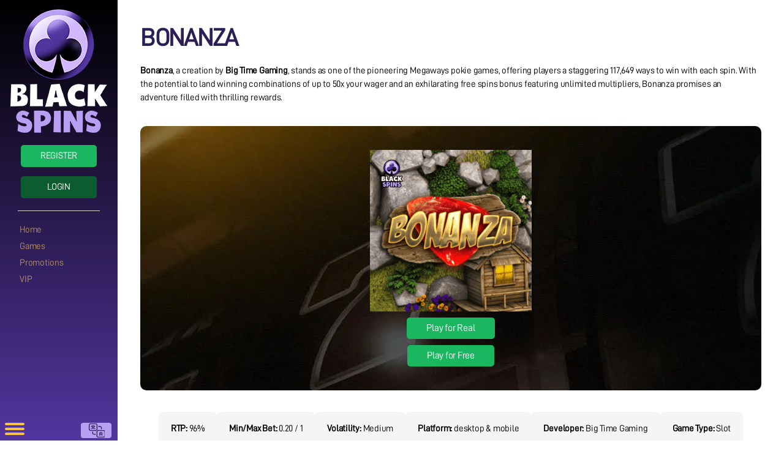

--- FILE ---
content_type: text/html; charset=UTF-8
request_url: https://www.blackspins.com/casino/bonanza/
body_size: 21966
content:
<!DOCTYPE html>

<html class="no-js" lang="en-NZ" prefix="og: https://ogp.me/ns#">

	<head>
		<!-- Global site tag (gtag.js) - Google Analytics --> 
		<script async src="https://www.googletagmanager.com/gtag/js?id=G-KD87CE57D8"></script> 
		<script> window.dataLayer = window.dataLayer || []; function gtag(){dataLayer.push(arguments);} gtag('js', new Date()); gtag('config', 'G-KD87CE57D8'); </script>
		<meta charset="UTF-8">
		<meta name="viewport" content="width=device-width, initial-scale=1.0" >

		<link rel="profile" href="https://gmpg.org/xfn/11">

		
<!-- Search Engine Optimization by Rank Math PRO - https://rankmath.com/ -->
<title>Bonanza - Free Play and Full Game Review 2026</title>
<link rel="preload" as="font" href="https://www.blackspins.com/wp-content/themes/twentytwenty-child/fonts/d-din/D-DIN.otf" crossorigin>
<link rel="preload" as="font" href="https://www.blackspins.com/wp-content/themes/twentytwenty/assets/fonts/inter/Inter-upright-var.woff2" crossorigin>
<meta name="description" content="Bonanza: Mining for Riches. Enter the mine, spin the reels, and mine your way to riches with every explosive spin in this popular pokie game."/>
<meta name="robots" content="follow, index, max-snippet:-1, max-video-preview:-1, max-image-preview:large"/>
<link rel="canonical" href="https://www.blackspins.com/casino/bonanza/" />
<meta property="og:locale" content="en_US" />
<meta property="og:type" content="article" />
<meta property="og:title" content="Bonanza - Free Play and Full Game Review 2026" />
<meta property="og:description" content="Bonanza: Mining for Riches. Enter the mine, spin the reels, and mine your way to riches with every explosive spin in this popular pokie game." />
<meta property="og:url" content="https://www.blackspins.com/casino/bonanza/" />
<meta property="og:site_name" content="Black Spins" />
<meta property="article:publisher" content="https://www.facebook.com/Black-Spins-106292771412740" />
<meta property="og:updated_time" content="2025-12-05T02:32:37+00:00" />
<meta property="og:image" content="https://www.blackspins.com/wp-content/uploads/2020/12/bonanza.png" />
<meta property="og:image:secure_url" content="https://www.blackspins.com/wp-content/uploads/2020/12/bonanza.png" />
<meta property="og:image:width" content="264" />
<meta property="og:image:height" content="264" />
<meta property="og:image:alt" content="bonanza" />
<meta property="og:image:type" content="image/png" />
<meta name="twitter:card" content="summary_large_image" />
<meta name="twitter:title" content="Bonanza - Free Play and Full Game Review 2026" />
<meta name="twitter:description" content="Bonanza: Mining for Riches. Enter the mine, spin the reels, and mine your way to riches with every explosive spin in this popular pokie game." />
<meta name="twitter:site" content="@blackspinscom" />
<meta name="twitter:creator" content="@blackspinscom" />
<meta name="twitter:image" content="https://www.blackspins.com/wp-content/uploads/2020/12/bonanza.png" />
<script type="application/ld+json" class="rank-math-schema-pro">{"@context":"https://schema.org","@graph":[{"@type":"BreadcrumbList","@id":"https://www.blackspins.com/casino/bonanza/#breadcrumb","itemListElement":[{"@type":"ListItem","position":"1","item":{"@id":"https://www.blackspins.com","name":"Home"}},{"@type":"ListItem","position":"2","item":{"@id":"https://www.blackspins.com/casino/bonanza/","name":"Bonanza"}}]}]}</script>
<!-- /Rank Math WordPress SEO plugin -->


<link rel="alternate" type="application/rss+xml" title="Black Spins &raquo; Feed" href="https://www.blackspins.com/feed/" />
<link rel="alternate" type="application/rss+xml" title="Black Spins &raquo; Comments Feed" href="https://www.blackspins.com/comments/feed/" />
<style id='wp-emoji-styles-inline-css'>

	img.wp-smiley, img.emoji {
		display: inline !important;
		border: none !important;
		box-shadow: none !important;
		height: 1em !important;
		width: 1em !important;
		margin: 0 0.07em !important;
		vertical-align: -0.1em !important;
		background: none !important;
		padding: 0 !important;
	}
</style>
<style id='rank-math-toc-block-style-inline-css'>
.wp-block-rank-math-toc-block nav ol{counter-reset:item}.wp-block-rank-math-toc-block nav ol li{display:block}.wp-block-rank-math-toc-block nav ol li:before{content:counters(item, ".") " ";counter-increment:item}

</style>
<style id='classic-theme-styles-inline-css'>
/**
 * These rules are needed for backwards compatibility.
 * They should match the button element rules in the base theme.json file.
 */
.wp-block-button__link {
	color: #ffffff;
	background-color: #32373c;
	border-radius: 9999px; /* 100% causes an oval, but any explicit but really high value retains the pill shape. */

	/* This needs a low specificity so it won't override the rules from the button element if defined in theme.json. */
	box-shadow: none;
	text-decoration: none;

	/* The extra 2px are added to size solids the same as the outline versions.*/
	padding: calc(0.667em + 2px) calc(1.333em + 2px);

	font-size: 1.125em;
}

.wp-block-file__button {
	background: #32373c;
	color: #ffffff;
	text-decoration: none;
}

</style>
<style id='global-styles-inline-css'>
:root{--wp--preset--aspect-ratio--square: 1;--wp--preset--aspect-ratio--4-3: 4/3;--wp--preset--aspect-ratio--3-4: 3/4;--wp--preset--aspect-ratio--3-2: 3/2;--wp--preset--aspect-ratio--2-3: 2/3;--wp--preset--aspect-ratio--16-9: 16/9;--wp--preset--aspect-ratio--9-16: 9/16;--wp--preset--color--black: #000000;--wp--preset--color--cyan-bluish-gray: #abb8c3;--wp--preset--color--white: #ffffff;--wp--preset--color--pale-pink: #f78da7;--wp--preset--color--vivid-red: #cf2e2e;--wp--preset--color--luminous-vivid-orange: #ff6900;--wp--preset--color--luminous-vivid-amber: #fcb900;--wp--preset--color--light-green-cyan: #7bdcb5;--wp--preset--color--vivid-green-cyan: #00d084;--wp--preset--color--pale-cyan-blue: #8ed1fc;--wp--preset--color--vivid-cyan-blue: #0693e3;--wp--preset--color--vivid-purple: #9b51e0;--wp--preset--color--accent: #cd2653;--wp--preset--color--primary: #000000;--wp--preset--color--secondary: #6d6d6d;--wp--preset--color--subtle-background: #dcd7ca;--wp--preset--color--background: #f5efe0;--wp--preset--gradient--vivid-cyan-blue-to-vivid-purple: linear-gradient(135deg,rgba(6,147,227,1) 0%,rgb(155,81,224) 100%);--wp--preset--gradient--light-green-cyan-to-vivid-green-cyan: linear-gradient(135deg,rgb(122,220,180) 0%,rgb(0,208,130) 100%);--wp--preset--gradient--luminous-vivid-amber-to-luminous-vivid-orange: linear-gradient(135deg,rgba(252,185,0,1) 0%,rgba(255,105,0,1) 100%);--wp--preset--gradient--luminous-vivid-orange-to-vivid-red: linear-gradient(135deg,rgba(255,105,0,1) 0%,rgb(207,46,46) 100%);--wp--preset--gradient--very-light-gray-to-cyan-bluish-gray: linear-gradient(135deg,rgb(238,238,238) 0%,rgb(169,184,195) 100%);--wp--preset--gradient--cool-to-warm-spectrum: linear-gradient(135deg,rgb(74,234,220) 0%,rgb(151,120,209) 20%,rgb(207,42,186) 40%,rgb(238,44,130) 60%,rgb(251,105,98) 80%,rgb(254,248,76) 100%);--wp--preset--gradient--blush-light-purple: linear-gradient(135deg,rgb(255,206,236) 0%,rgb(152,150,240) 100%);--wp--preset--gradient--blush-bordeaux: linear-gradient(135deg,rgb(254,205,165) 0%,rgb(254,45,45) 50%,rgb(107,0,62) 100%);--wp--preset--gradient--luminous-dusk: linear-gradient(135deg,rgb(255,203,112) 0%,rgb(199,81,192) 50%,rgb(65,88,208) 100%);--wp--preset--gradient--pale-ocean: linear-gradient(135deg,rgb(255,245,203) 0%,rgb(182,227,212) 50%,rgb(51,167,181) 100%);--wp--preset--gradient--electric-grass: linear-gradient(135deg,rgb(202,248,128) 0%,rgb(113,206,126) 100%);--wp--preset--gradient--midnight: linear-gradient(135deg,rgb(2,3,129) 0%,rgb(40,116,252) 100%);--wp--preset--font-size--small: 18px;--wp--preset--font-size--medium: 20px;--wp--preset--font-size--large: 26.25px;--wp--preset--font-size--x-large: 42px;--wp--preset--font-size--normal: 21px;--wp--preset--font-size--larger: 32px;--wp--preset--spacing--20: 0.44rem;--wp--preset--spacing--30: 0.67rem;--wp--preset--spacing--40: 1rem;--wp--preset--spacing--50: 1.5rem;--wp--preset--spacing--60: 2.25rem;--wp--preset--spacing--70: 3.38rem;--wp--preset--spacing--80: 5.06rem;--wp--preset--shadow--natural: 6px 6px 9px rgba(0, 0, 0, 0.2);--wp--preset--shadow--deep: 12px 12px 50px rgba(0, 0, 0, 0.4);--wp--preset--shadow--sharp: 6px 6px 0px rgba(0, 0, 0, 0.2);--wp--preset--shadow--outlined: 6px 6px 0px -3px rgba(255, 255, 255, 1), 6px 6px rgba(0, 0, 0, 1);--wp--preset--shadow--crisp: 6px 6px 0px rgba(0, 0, 0, 1);}:where(.is-layout-flex){gap: 0.5em;}:where(.is-layout-grid){gap: 0.5em;}body .is-layout-flex{display: flex;}.is-layout-flex{flex-wrap: wrap;align-items: center;}.is-layout-flex > :is(*, div){margin: 0;}body .is-layout-grid{display: grid;}.is-layout-grid > :is(*, div){margin: 0;}:where(.wp-block-columns.is-layout-flex){gap: 2em;}:where(.wp-block-columns.is-layout-grid){gap: 2em;}:where(.wp-block-post-template.is-layout-flex){gap: 1.25em;}:where(.wp-block-post-template.is-layout-grid){gap: 1.25em;}.has-black-color{color: var(--wp--preset--color--black) !important;}.has-cyan-bluish-gray-color{color: var(--wp--preset--color--cyan-bluish-gray) !important;}.has-white-color{color: var(--wp--preset--color--white) !important;}.has-pale-pink-color{color: var(--wp--preset--color--pale-pink) !important;}.has-vivid-red-color{color: var(--wp--preset--color--vivid-red) !important;}.has-luminous-vivid-orange-color{color: var(--wp--preset--color--luminous-vivid-orange) !important;}.has-luminous-vivid-amber-color{color: var(--wp--preset--color--luminous-vivid-amber) !important;}.has-light-green-cyan-color{color: var(--wp--preset--color--light-green-cyan) !important;}.has-vivid-green-cyan-color{color: var(--wp--preset--color--vivid-green-cyan) !important;}.has-pale-cyan-blue-color{color: var(--wp--preset--color--pale-cyan-blue) !important;}.has-vivid-cyan-blue-color{color: var(--wp--preset--color--vivid-cyan-blue) !important;}.has-vivid-purple-color{color: var(--wp--preset--color--vivid-purple) !important;}.has-black-background-color{background-color: var(--wp--preset--color--black) !important;}.has-cyan-bluish-gray-background-color{background-color: var(--wp--preset--color--cyan-bluish-gray) !important;}.has-white-background-color{background-color: var(--wp--preset--color--white) !important;}.has-pale-pink-background-color{background-color: var(--wp--preset--color--pale-pink) !important;}.has-vivid-red-background-color{background-color: var(--wp--preset--color--vivid-red) !important;}.has-luminous-vivid-orange-background-color{background-color: var(--wp--preset--color--luminous-vivid-orange) !important;}.has-luminous-vivid-amber-background-color{background-color: var(--wp--preset--color--luminous-vivid-amber) !important;}.has-light-green-cyan-background-color{background-color: var(--wp--preset--color--light-green-cyan) !important;}.has-vivid-green-cyan-background-color{background-color: var(--wp--preset--color--vivid-green-cyan) !important;}.has-pale-cyan-blue-background-color{background-color: var(--wp--preset--color--pale-cyan-blue) !important;}.has-vivid-cyan-blue-background-color{background-color: var(--wp--preset--color--vivid-cyan-blue) !important;}.has-vivid-purple-background-color{background-color: var(--wp--preset--color--vivid-purple) !important;}.has-black-border-color{border-color: var(--wp--preset--color--black) !important;}.has-cyan-bluish-gray-border-color{border-color: var(--wp--preset--color--cyan-bluish-gray) !important;}.has-white-border-color{border-color: var(--wp--preset--color--white) !important;}.has-pale-pink-border-color{border-color: var(--wp--preset--color--pale-pink) !important;}.has-vivid-red-border-color{border-color: var(--wp--preset--color--vivid-red) !important;}.has-luminous-vivid-orange-border-color{border-color: var(--wp--preset--color--luminous-vivid-orange) !important;}.has-luminous-vivid-amber-border-color{border-color: var(--wp--preset--color--luminous-vivid-amber) !important;}.has-light-green-cyan-border-color{border-color: var(--wp--preset--color--light-green-cyan) !important;}.has-vivid-green-cyan-border-color{border-color: var(--wp--preset--color--vivid-green-cyan) !important;}.has-pale-cyan-blue-border-color{border-color: var(--wp--preset--color--pale-cyan-blue) !important;}.has-vivid-cyan-blue-border-color{border-color: var(--wp--preset--color--vivid-cyan-blue) !important;}.has-vivid-purple-border-color{border-color: var(--wp--preset--color--vivid-purple) !important;}.has-vivid-cyan-blue-to-vivid-purple-gradient-background{background: var(--wp--preset--gradient--vivid-cyan-blue-to-vivid-purple) !important;}.has-light-green-cyan-to-vivid-green-cyan-gradient-background{background: var(--wp--preset--gradient--light-green-cyan-to-vivid-green-cyan) !important;}.has-luminous-vivid-amber-to-luminous-vivid-orange-gradient-background{background: var(--wp--preset--gradient--luminous-vivid-amber-to-luminous-vivid-orange) !important;}.has-luminous-vivid-orange-to-vivid-red-gradient-background{background: var(--wp--preset--gradient--luminous-vivid-orange-to-vivid-red) !important;}.has-very-light-gray-to-cyan-bluish-gray-gradient-background{background: var(--wp--preset--gradient--very-light-gray-to-cyan-bluish-gray) !important;}.has-cool-to-warm-spectrum-gradient-background{background: var(--wp--preset--gradient--cool-to-warm-spectrum) !important;}.has-blush-light-purple-gradient-background{background: var(--wp--preset--gradient--blush-light-purple) !important;}.has-blush-bordeaux-gradient-background{background: var(--wp--preset--gradient--blush-bordeaux) !important;}.has-luminous-dusk-gradient-background{background: var(--wp--preset--gradient--luminous-dusk) !important;}.has-pale-ocean-gradient-background{background: var(--wp--preset--gradient--pale-ocean) !important;}.has-electric-grass-gradient-background{background: var(--wp--preset--gradient--electric-grass) !important;}.has-midnight-gradient-background{background: var(--wp--preset--gradient--midnight) !important;}.has-small-font-size{font-size: var(--wp--preset--font-size--small) !important;}.has-medium-font-size{font-size: var(--wp--preset--font-size--medium) !important;}.has-large-font-size{font-size: var(--wp--preset--font-size--large) !important;}.has-x-large-font-size{font-size: var(--wp--preset--font-size--x-large) !important;}
:where(.wp-block-post-template.is-layout-flex){gap: 1.25em;}:where(.wp-block-post-template.is-layout-grid){gap: 1.25em;}
:where(.wp-block-columns.is-layout-flex){gap: 2em;}:where(.wp-block-columns.is-layout-grid){gap: 2em;}
:root :where(.wp-block-pullquote){font-size: 1.5em;line-height: 1.6;}
</style>
<link data-minify="1" rel='stylesheet' id='parent-style-css' href='https://www.blackspins.com/wp-content/cache/min/1/wp-content/themes/twentytwenty/style.css?ver=1735617793' media='all' />
<link data-minify="1" rel='stylesheet' id='twentytwenty-style-css' href='https://www.blackspins.com/wp-content/cache/min/1/wp-content/themes/twentytwenty-child/style.css?ver=1735617793' media='all' />
<style id='twentytwenty-style-inline-css'>
.color-accent,.color-accent-hover:hover,.color-accent-hover:focus,:root .has-accent-color,.has-drop-cap:not(:focus):first-letter,.wp-block-button.is-style-outline,a { color: #cd2653; }blockquote,.border-color-accent,.border-color-accent-hover:hover,.border-color-accent-hover:focus { border-color: #cd2653; }button,.button,.faux-button,.wp-block-button__link,.wp-block-file .wp-block-file__button,input[type="button"],input[type="reset"],input[type="submit"],.bg-accent,.bg-accent-hover:hover,.bg-accent-hover:focus,:root .has-accent-background-color,.comment-reply-link { background-color: #cd2653; }.fill-children-accent,.fill-children-accent * { fill: #cd2653; }body,.entry-title a,:root .has-primary-color { color: #000000; }:root .has-primary-background-color { background-color: #000000; }cite,figcaption,.wp-caption-text,.post-meta,.entry-content .wp-block-archives li,.entry-content .wp-block-categories li,.entry-content .wp-block-latest-posts li,.wp-block-latest-comments__comment-date,.wp-block-latest-posts__post-date,.wp-block-embed figcaption,.wp-block-image figcaption,.wp-block-pullquote cite,.comment-metadata,.comment-respond .comment-notes,.comment-respond .logged-in-as,.pagination .dots,.entry-content hr:not(.has-background),hr.styled-separator,:root .has-secondary-color { color: #6d6d6d; }:root .has-secondary-background-color { background-color: #6d6d6d; }pre,fieldset,input,textarea,table,table *,hr { border-color: #dcd7ca; }caption,code,code,kbd,samp,.wp-block-table.is-style-stripes tbody tr:nth-child(odd),:root .has-subtle-background-background-color { background-color: #dcd7ca; }.wp-block-table.is-style-stripes { border-bottom-color: #dcd7ca; }.wp-block-latest-posts.is-grid li { border-top-color: #dcd7ca; }:root .has-subtle-background-color { color: #dcd7ca; }body:not(.overlay-header) .primary-menu > li > a,body:not(.overlay-header) .primary-menu > li > .icon,.modal-menu a,.footer-menu a, .footer-widgets a:where(:not(.wp-block-button__link)),#site-footer .wp-block-button.is-style-outline,.wp-block-pullquote:before,.singular:not(.overlay-header) .entry-header a,.archive-header a,.header-footer-group .color-accent,.header-footer-group .color-accent-hover:hover { color: #cd2653; }.social-icons a,#site-footer button:not(.toggle),#site-footer .button,#site-footer .faux-button,#site-footer .wp-block-button__link,#site-footer .wp-block-file__button,#site-footer input[type="button"],#site-footer input[type="reset"],#site-footer input[type="submit"] { background-color: #cd2653; }.header-footer-group,body:not(.overlay-header) #site-header .toggle,.menu-modal .toggle { color: #000000; }body:not(.overlay-header) .primary-menu ul { background-color: #000000; }body:not(.overlay-header) .primary-menu > li > ul:after { border-bottom-color: #000000; }body:not(.overlay-header) .primary-menu ul ul:after { border-left-color: #000000; }.site-description,body:not(.overlay-header) .toggle-inner .toggle-text,.widget .post-date,.widget .rss-date,.widget_archive li,.widget_categories li,.widget cite,.widget_pages li,.widget_meta li,.widget_nav_menu li,.powered-by-wordpress,.to-the-top,.singular .entry-header .post-meta,.singular:not(.overlay-header) .entry-header .post-meta a { color: #6d6d6d; }.header-footer-group pre,.header-footer-group fieldset,.header-footer-group input,.header-footer-group textarea,.header-footer-group table,.header-footer-group table *,.footer-nav-widgets-wrapper,#site-footer,.menu-modal nav *,.footer-widgets-outer-wrapper,.footer-top { border-color: #dcd7ca; }.header-footer-group table caption,body:not(.overlay-header) .header-inner .toggle-wrapper::before { background-color: #dcd7ca; }
</style>
<link rel='stylesheet' id='twentytwenty-print-style-css' href='https://www.blackspins.com/wp-content/themes/twentytwenty/print.css?ver=1.0' media='print' />
<script src="https://www.blackspins.com/wp-includes/js/jquery/jquery.js?ver=3.7.1" id="jquery-core-js"></script>
<script data-minify="1" src="https://www.blackspins.com/wp-content/cache/min/1/wp-includes/js/jquery/jquery-migrate.js?ver=1735617793" id="jquery-migrate-js"></script>
<script data-minify="1" src="https://www.blackspins.com/wp-content/cache/min/1/wp-content/themes/twentytwenty/assets/js/index.js?ver=1735617793" id="twentytwenty-js-js" async></script>
<link rel="https://api.w.org/" href="https://www.blackspins.com/wp-json/" /><link rel="alternate" title="JSON" type="application/json" href="https://www.blackspins.com/wp-json/wp/v2/games/5687" /><link rel="EditURI" type="application/rsd+xml" title="RSD" href="https://www.blackspins.com/xmlrpc.php?rsd" />

<link rel='shortlink' href='https://www.blackspins.com/?p=5687' />
<link rel="alternate" title="oEmbed (JSON)" type="application/json+oembed" href="https://www.blackspins.com/wp-json/oembed/1.0/embed?url=https%3A%2F%2Fwww.blackspins.com%2Fcasino%2Fbonanza%2F" />
<link rel="alternate" title="oEmbed (XML)" type="text/xml+oembed" href="https://www.blackspins.com/wp-json/oembed/1.0/embed?url=https%3A%2F%2Fwww.blackspins.com%2Fcasino%2Fbonanza%2F&#038;format=xml" />
<!-- HFCM by 99 Robots - Snippet # 3: Organization schema -sitewide -->
<script type="application/ld+json">
{
  "@context": "https://schema.org",
  "@graph": [
    {
      "@type": "Organization",
      "@id": "https://www.blackspins.com/#organization",
      "url": "https://www.blackspins.com/",
      "name": "Black Spins",
      "image": "https://www.blackspins.com/wp-content/uploads/2021/05/ogimage.jpg",
      "alternateName": [
        "BlackSpins",
        "Black Spins Casino"
      ],
      "description": "Black Spins is an online platform dedicated to providing a comprehensive guide to slot games. The site offers detailed reviews of popular slot games, insights into various platforms, and tips for players to maximize their gaming experience. Whether you're a seasoned player or new to online gaming, Black Spins serves as a valuable resource to help you find the best games and offers, ensuring a safe and enjoyable gaming experience.",
      "disambiguatingDescription": "Black Spins is an online resource specializing in providing information about casino games, particularly online slot games. The site provides in-depth analysis, player guides, and the latest updates on casino offerings, helping users make informed decisions about their gaming choices.",
      "mainEntityOfPage": {
        "@type": "WebPage",
        "@id": "https://www.blackspins.com/"
      },
      "sameAs": [
        "https://www.facebook.com/Black-Spins-106292771412740",
        "https://www.instagram.com/blackspinscom/",
        "https://www.youtube.com/channel/UCscmDcN8ksyjgNOs1ei0Epw",
        "https://twitter.com/blackspinscom"
      ],
      "knowsAbout": [
        "Slot game",
        "Casino games",
        "https://en.wikipedia.org/wiki/Slot_machine",
        "https://en.wikipedia.org/wiki/Casino_game",
        "https://en.wikipedia.org/wiki/Baccarat",
        "https://en.wikipedia.org/wiki/Poker",
        "https://en.wikipedia.org/wiki/Online_casino",
        "https://en.wikipedia.org/wiki/Slot_machine#Video_slot_machines"
        ],
      "logo": {
        "@type": "ImageObject",
        "@id": "https://www.blackspins.com/#logo",
        "url": "https://www.blackspins.com/wp-content/uploads/2021/05/ogimage.jpg",
        "contentUrl": "https://www.blackspins.com/wp-content/uploads/2021/05/ogimage.jpg",
        "caption": "Black Spins",
        "width": 1200,
        "height": 630
      },
   "address": "https://schema.org/VirtualLocation",
      "contactPoint": [
        {
          "@type": "ContactPoint",
          "contactType": "customer service",
          "telephone": "+448000183308"
        }
      ]
    }
  ]
}
</script>
<!-- /end HFCM by 99 Robots -->
<!-- HFCM by 99 Robots - Snippet # 441: Bonanza -->
<script type="application/ld+json">
{
  "@context": "https://schema.org",
  "@type": "ItemPage",
  "@id": "https://www.blackspins.com/casino/bonanza/#game",
  "alternativeHeadline": "Bonanza",
  "alternateName": "Bonanza slot game",
  "datePublished": "2020-12-10T14:56:14+00:00",
  "dateModified": "2025-12-05T02:31:39+00:00",
  "url": "https://www.blackspins.com/casino/bonanza/",
  "relatedLink": [
        "https://www.blackspins.com/casino/",
        "https://www.blackspins.com/slots/",
        "https://www.blackspins.com/new-games/"
  ],
  "description": "Bonanza: Mining for Riches. Enter the mine, spin the reels, and mine your way to riches with every explosive spin in this popular pokie game.",
  "headline": "Bonanza - Free Play and Full Game Review",
  "inLanguage": "en-NZ",
  "primaryImageOfPage":{
        "@type": "ImageObject",
        "url": "https://www.blackspins.com/wp-content/uploads/2020/12/bonanza.png"
     },
  "isPartOf": [
    {
      "@type": "Website",
      "@id": "https://www.blackspins.com/#website",
      "url": "https://www.blackspins.com/",
      "description": "Black Spins is an online platform dedicated to providing a comprehensive guide to slot games. The site offers detailed reviews of popular slot games, insights into various platforms, and tips for players to maximize their gaming experience. Whether you're a seasoned player or new to online gaming, Black Spins serves as a valuable resource to help you find the best games and offers, ensuring a safe and enjoyable gaming experience.",
      "inLanguage": "en-NZ"
    }
  ],
  "keywords": [
    "Bonanza",
    "Bonanza slot game",
    "Bonanza pokie game"
  ],
  "mainEntityOfPage": [
    {
      "@type": "VideoGame",
      "@id": "https://www.blackspins.com/casino/bonanza/#game-info",
      "name": "Bonanza",
      "url": "https://www.blackspins.com/casino/bonanza/",
      "description": "Bonanza: Mining for Riches. Enter the mine, spin the reels, and mine your way to riches with every explosive spin in this popular pokie game.",
      "inLanguage": "English",
      "gamePlatform": "HTML5 Web",
      "playMode": "http://schema.org/SinglePlayer",
      "image": {
        "@type": "ImageObject",
        "url": "https://www.blackspins.com/wp-content/uploads/2020/12/bonanza.png"
      },
      "publisher": {
        "@type": "Organization",
        "name": "Black Spins",
        "url": "https://www.blackspins.com/",
        "logo": "https://www.blackspins.com/wp-content/uploads/2021/05/ogimage.jpg"
      }
    }
  ]
}
</script>
<!-- /end HFCM by 99 Robots -->
	<script type="text/javascript">
	var pathArray = window.location.pathname.split('/');
	if(pathArray[1] != 'ca'){
		jQuery.getJSON('https://ipinfo.io', function (response) {
			if(response.country == 'CA'){
				window.location.href = "https://www.blackspins.com/ca/";
			}
		}); 
	}
	jQuery(document).ready(function(){
		jQuery('.bonus-text b a[href*="bonus"]').attr("href", "https://www.blackspins.com/bonus/welcome-bonus/");
		jQuery('.promo-text a[href*="bonus"]').each(function(){
			jQuery(this).attr("href", "enbonus/");
		});
	});
	</script>
		<script>document.documentElement.className = document.documentElement.className.replace( 'no-js', 'js' );</script>
	<link rel="icon" href="https://www.blackspins.com/wp-content/uploads/2020/11/cropped-mbanner-32x32.jpg" sizes="32x32" />
<link rel="icon" href="https://www.blackspins.com/wp-content/uploads/2020/11/cropped-mbanner-192x192.jpg" sizes="192x192" />
<link rel="apple-touch-icon" href="https://www.blackspins.com/wp-content/uploads/2020/11/cropped-mbanner-180x180.jpg" />
<meta name="msapplication-TileImage" content="https://www.blackspins.com/wp-content/uploads/2020/11/cropped-mbanner-270x270.jpg" />
<noscript><style id="rocket-lazyload-nojs-css">.rll-youtube-player, [data-lazy-src]{display:none !important;}</style></noscript>
	</head>

	<body class="games-template-default single single-games postid-5687 wp-embed-responsive singular enable-search-modal has-post-thumbnail has-single-pagination not-showing-comments show-avatars footer-top-hidden">

		<a class="skip-link screen-reader-text" href="#site-content">Skip to the content</a>		<div class="sidebar-left">
		<div class="logo">
		<a href="https://www.blackspins.com"><img src="data:image/svg+xml,%3Csvg%20xmlns='http://www.w3.org/2000/svg'%20viewBox='0%200%20158%20202'%3E%3C/svg%3E" class="footer-logo" alt="logo" width="158px" height="202px" data-lazy-src="https://www.blackspins.com/wp-content/uploads/2020/10/Logo.png"><noscript><img src="https://www.blackspins.com/wp-content/uploads/2020/10/Logo.png" class="footer-logo" alt="logo" width="158px" height="202px"></noscript></a>
	</div>
	<div class="login-buttons">
		<a href="https://www.blackspins.com/go/play-here/" target="_blank" rel="nofollow noopener" class="register">Register</a>
		<a href="https://www.blackspins.com/go/play-here/" target="_blank" rel="nofollow noopener" class="login">Login</a>
	</div>
	<hr/>
	<div class="top-menu">
	<div class="menu-primary-menu-container"><ul id="menu-primary-menu" class="menu"><li id="menu-item-62" class="menu-item menu-item-type-post_type menu-item-object-page menu-item-home menu-item-62"><a href="https://www.blackspins.com/">Home</a></li>
<li id="menu-item-254" class="menu-item menu-item-type-post_type menu-item-object-page menu-item-254"><a href="https://www.blackspins.com/casino/">Games</a></li>
<li id="menu-item-64" class="menu-item menu-item-type-post_type menu-item-object-page menu-item-64"><a href="https://www.blackspins.com/bonus/">Promotions</a></li>
<li id="menu-item-66" class="menu-item menu-item-type-post_type menu-item-object-page menu-item-66"><a href="https://www.blackspins.com/vip/">VIP</a></li>
</ul></div>	</div>
	<div class="left-icons">
		<a onclick="openNav()" class="ham-menu">
			<img src="data:image/svg+xml,%3Csvg%20xmlns='http://www.w3.org/2000/svg'%20viewBox='0%200%2032%2020'%3E%3C/svg%3E" alt="Menu" width="32px" height="20px" data-lazy-src="https://www.blackspins.com/wp-content/uploads/2021/03/hamss.png"><noscript><img src="https://www.blackspins.com/wp-content/uploads/2021/03/hamss.png" alt="Menu" width="32px" height="20px"></noscript>
		</a>
				<div class="flag">
								<div class="dropdown">
				<button class="dropbtn">
					<img alt="Language Picker" src="data:image/svg+xml,%3Csvg%20xmlns='http://www.w3.org/2000/svg'%20viewBox='0%200%2050%2029'%3E%3C/svg%3E" width="50px" height="29px" data-lazy-src="https://www.blackspins.com/wp-content/uploads/2020/11/lang.png"><noscript><img alt="Language Picker" src="https://www.blackspins.com/wp-content/uploads/2020/11/lang.png" width="50px" height="29px"></noscript>
				</button>
				<div class="dropdown-content">
					<a href="https://www.blackspins.com/ca/">
						<img src="data:image/svg+xml,%3Csvg%20xmlns='http://www.w3.org/2000/svg'%20viewBox='0%200%2050%2029'%3E%3C/svg%3E" alt="CA" width="50px" height="29px" data-lazy-src="https://www.blackspins.com/wp-content/uploads/2020/11/CAD.png"><noscript><img src="https://www.blackspins.com/wp-content/uploads/2020/11/CAD.png" alt="CA" width="50px" height="29px"></noscript>
					</a>
					<a href="https://www.blackspins.com/">
						<img src="data:image/svg+xml,%3Csvg%20xmlns='http://www.w3.org/2000/svg'%20viewBox='0%200%2050%2029'%3E%3C/svg%3E" alt="NZ" width="50px" height="29px" data-lazy-src="https://www.blackspins.com/wp-content/uploads/2021/02/BS_row_flag.png"><noscript><img src="https://www.blackspins.com/wp-content/uploads/2021/02/BS_row_flag.png" alt="NZ" width="50px" height="29px"></noscript>
					</a>
				</div>
			</div>
					</div>
				<!--<a href="/contact/" class="live-chat">
			<img src="data:image/svg+xml,%3Csvg%20xmlns='http://www.w3.org/2000/svg'%20viewBox='0%200%200%200'%3E%3C/svg%3E" data-lazy-src="/wp-content/uploads/2020/11/chats.png"><noscript><img src="/wp-content/uploads/2020/11/chats.png"></noscript>
		</a>-->
	</div>
</div>
<style>
.bonus-text b:nth-last-child(1) {
    font-family: 'd-din';
    letter-spacing: inherit;
	background: none !important;
}

.bonus-text b:nth-last-child(1) a {
    font-size: 14px;
    color: #fff;
    text-decoration: underline;
    background: none;
    margin: 0 auto;
    padding: 0px;
	display:block;
}
button.dropbtn {
    background: none !important;
}
</style>
<div id="side_nav" class="sidenav" style="left: 15%;z-index: 99999;">
	<a href="javascript:void(0)" class="closebtn" onclick="closeNav()">&times;</a>
	<div class="menu-category-menu-container"><ul id="menu-category-menu" class="menu"><li id="menu-item-4597" class="menu-item menu-item-type-post_type menu-item-object-page menu-item-4597"><a href="https://www.blackspins.com/casino/">All Games</a></li>
<li id="menu-item-239" class="menu-item menu-item-type-post_type menu-item-object-page menu-item-239"><a href="https://www.blackspins.com/popular-games/">Popular</a></li>
<li id="menu-item-240" class="menu-item menu-item-type-post_type menu-item-object-page menu-item-240"><a href="https://www.blackspins.com/new-games/">New Games</a></li>
<li id="menu-item-241" class="menu-item menu-item-type-post_type menu-item-object-page menu-item-241"><a href="https://www.blackspins.com/jackpots/">Jackpot Games</a></li>
<li id="menu-item-242" class="menu-item menu-item-type-post_type menu-item-object-page menu-item-242"><a href="https://www.blackspins.com/slots/">Slots</a></li>
<li id="menu-item-237" class="menu-item menu-item-type-post_type menu-item-object-page menu-item-237"><a href="https://www.blackspins.com/arcade/">Arcade</a></li>
<li id="menu-item-238" class="menu-item menu-item-type-post_type menu-item-object-page menu-item-238"><a href="https://www.blackspins.com/scratch/">Scratch</a></li>
<li id="menu-item-4598" class="menu-item menu-item-type-post_type menu-item-object-page menu-item-4598"><a href="https://www.blackspins.com/bonus/">Promotions</a></li>
</ul></div></div>
<script type="text/javascript">
function openNav() {
  document.getElementById("side_nav").style.width = "250px";
}

function closeNav() {
  document.getElementById("side_nav").style.width = "0";
}
</script>
<style>
.sticky {
	position: fixed;
  	bottom: 0;
  	width: 100%;
    z-index: 9999;
	box-shadow:rgba(0, 0, 0, 0.2) 0px 0px 25px 0px
}
div#side_nav ul {
    list-style: none;
    margin: 0px;
}
.sidenav {
  height: 100%;
  width: 0;
  position: fixed;
  z-index: 1;
  top: 0;
  left: 0;
  background-color: #462d85;
  overflow-x: hidden;
  transition: 0.5s;
  padding-top: 60px;
}

.sidenav a {
    padding: 8px 8px 8px 32px;
    text-decoration: none;
    font-size: 25px;
    display: block;
    transition: 0.3s;
    text-decoration: none;
    color: #B68E5A;
}

.sidenav a:hover {
  color: #ffffff;
}

.sidenav .closebtn {
  position: absolute;
  top: 0;
  right: 25px;
  font-size: 36px;
  margin-left: 50px;
}

@media screen and (max-height: 450px) {
  .sidenav {padding-top: 15px;}
  .sidenav a {font-size: 18px;}
}
.page-id-139 .promo-link a {
    font-size: 25px;
    background: #1ab760;
    color: white !important;
    text-decoration: none;
    padding: 10px;
    font-weight: bold;
    border-radius: 5px;
    display: block;
    width: 20%;
    margin: 0 auto;
}

.page-id-139 .promo-link {
    text-align: center;
    margin: 20px auto;
}

.single-promos .promo-link a {
    font-size: 25px;
    background: #1ab760;
    color: white !important;
    text-decoration: none;
    padding: 10px;
    font-weight: bold;
    border-radius: 5px;
    display: block;
    width: 20%;
    margin: 0 auto;
}

.single-promos .promo-link {
    text-align: center;
    margin: 20px auto;
}
.single-post .promo-link a {
    font-size: 25px;
    background: #1ab760;
    color: white !important;
    text-decoration: none;
    padding: 10px;
    font-weight: bold;
    border-radius: 5px;
    display: block;
    width: 20%;
    margin: 0 auto;
}

.single-post .promo-link {
    text-align: center;
    margin: 20px auto;
}
</style>		<div class="main-posts">
				
		<!-- #site-header -->
		<main id="site-content" role="main">
	<h1 class="promo-heading">Bonanza</h1>
	<div class="first-paragraph"><p><strong>Bonanza</strong>, a creation by <strong>Big Time Gaming</strong>, stands as one of the pioneering Megaways pokie games, offering players a staggering 117,649 ways to win with each spin. With the potential to land winning combinations of up to 50x your wager and an exhilarating free spins bonus featuring unlimited multipliers, Bonanza promises an adventure filled with thrilling rewards.</p></div>	<div class="page-info">
		<div class="post-thumb">
		<div class="post-header" style="background:url('https://www.blackspins.com/wp-content/uploads/2024/01/SlotsBg.webp')">
			<img width="264" height="264" src="data:image/svg+xml,%3Csvg%20xmlns='http://www.w3.org/2000/svg'%20viewBox='0%200%20264%20264'%3E%3C/svg%3E" class="attachment-post-thumbnail size-post-thumbnail wp-post-image" alt="bonanza" decoding="async" fetchpriority="high" data-lazy-srcset="https://www.blackspins.com/wp-content/uploads/2020/12/bonanza.png 264w, https://www.blackspins.com/wp-content/uploads/2020/12/bonanza-150x150.png 150w" data-lazy-sizes="(max-width: 264px) 100vw, 264px" data-lazy-src="https://www.blackspins.com/wp-content/uploads/2020/12/bonanza.png" /><noscript><img width="264" height="264" src="https://www.blackspins.com/wp-content/uploads/2020/12/bonanza.png" class="attachment-post-thumbnail size-post-thumbnail wp-post-image" alt="bonanza" decoding="async" fetchpriority="high" srcset="https://www.blackspins.com/wp-content/uploads/2020/12/bonanza.png 264w, https://www.blackspins.com/wp-content/uploads/2020/12/bonanza-150x150.png 150w" sizes="(max-width: 264px) 100vw, 264px" /></noscript>			<div class="banner-button">
			<a class="play-link" href="https://www.blackspins.com/go/bonanza/" rel="nofollow noopener">Play for Real</a>
			<a class="play-link demo-game" data-iframe-url="https://ogs-gcm-eu-prod.nyxop.net/gcm/gcm-launcher/launcher.html?gameUrl=https%3A%2F%2Fgdm-eu-prod.ext.nyxop.net%2Fhtml5%2Fgcmwrapper.html%3Fenvid%3Deur%26secure%3Dtrue%26type%3Dnextgen%26clock%3Dtrue&gameid=bonanza&operatorid=113&sessionid=Free%3Aaqj9vn5ipfrefp057h41tnhd66u&mode=demo&lang=en_us&currency=GBP&lobbyurl=&depositurl=&ogsgameid=70206&gameclientfolder=&device=mobile&nyxroot=ogs-gdm-mt.nyxop.net/nextgen2/&" data-affiliate-link="https://www.blackspins.com/go/bonanza/">Play for Free</a>
			</div>
			</div>
			<div class="post-info">
		<div class="post-details-tab">
			<span><b>RTP:</b> 96%</span>
			<span><b>Min/Max Bet:</b> 0.20 / 1</span>
			<span><b>Volatility:</b> Medium</span>
			<span><b>Platform:</b> desktop & mobile</span>
			<span><b>Developer:</b> Big Time Gaming</span>
			<span><b>Game Type:</b> Slot</span>
			<span><b>Game Tags:</b> 
				<a href=https://www.blackspins.com/game-tags/new-slot/ class="tag-link">New Slot</a> <a href=https://www.blackspins.com/game-tags/slots-en/ class="tag-link">slots</a> 			</span>
			</div>
		</div>
		<div class="page-content">
				




<style>
/* Desktop padding container */
.game-pad {
  padding: 0 100px;          /* desktop spacing */
  max-width: 1200px;
  margin: 0 auto;
}

/* Reduce padding on mobile */
@media (max-width: 700px) {
  .game-pad {
    padding: 0 12px;
  }
}

#game-info {
  font-family: Arial, Helvetica, sans-serif;
  font-size: 16px;
  border-collapse: collapse;
  width: 100%;
  table-layout: fixed; 
  word-wrap: break-word;
}

#game-info th,
#game-info td {
  border: 1px solid #ddd;
  padding: 10px;
  text-align: left;
  vertical-align: top;
  white-space: normal;
  word-break: keep-all;
  overflow-wrap: break-word;
}

#game-info tr:nth-child(even) {
  background-color: #f2f2f2;
}

#game-info th {
  background-color: #342164;
  color: white;
  padding-top: 12px;
  padding-bottom: 12px;
}

@media screen and (max-width: 600px) {
  #game-info {
    font-size: 16px;
  }
}
</style>

<div class="game-pad">
<table id="game-info">
  <thead>
    <tr>
      <th colspan="2"><center>Bonanza Slot Game
 Info</center></th>
    </tr>
  </thead>
  <tbody>
    <tr>
      <td style="width:20%"><strong>Provider</strong></td>
      <td style="width:40%">Big Time Gaming</td>
    </tr>
    <tr>
      <td style="width:20%"><strong>Type</strong></td>
      <td style="width:40%">Video Slot</td>
    </tr>
    <tr>
      <td style="width:20%"><strong>RTP</strong></td>
      <td style="width:40%">96%</td>
    </tr>
    <tr>
      <td style="width:20%"><strong>Volatility</strong></td>
      <td style="width:40%">Medium</td>
    </tr>
    <tr>
      <td style="width:20%"><strong>Reels</strong></td>
      <td style="width:40%">6</td>
    </tr>
    <tr>
      <td style="width:20%"><strong>Rows</strong></td>
      <td style="width:40%">7</td>
    </tr>
    <tr>
      <td style="width:20%"><strong>Paylines</strong></td>
      <td style="width:40%">117649</td>
    </tr>
    <tr>
      <td style="width:20%"><strong>Max Win</strong></td>
      <td style="width:40%">x26000</td>
    </tr>
    <tr>
      <td style="width:20%"><strong>Features</strong></td>
      <td style="width:40%">Cascading Reels, Free Spins, Unlimited Multipliers</td>
    </tr>
    <tr>
      <td style="width:20%"><strong>Theme</strong></td>
      <td style="width:40%">Adventure, Crystals, Diamonds</td>
    </tr>
  </tbody>
</table>
</div>



<p>In crafting Bonanza, Big Time Gaming has blended exceptional graphics with meticulously designed features, creating a compelling gaming experience. While the bonus features may not offer wide variety, the game’s medium to high variance keeps the excitement levels soaring. The Reaction Feature, a simple yet effective addition, injects dynamism into the gameplay, ensuring an engaging experience without extravagant theatrics (although the animations remain captivating).</p>



<p>Bonanza’s RTP, designed by Big Time Gaming, is set at 96%, and it belongs to the high volatility category, delivering substantial prizes. These wins may not occur frequently, but when they do, they significantly impact your bankroll.</p>


<div class="wp-block-image">
<figure class="aligncenter size-full"><img decoding="async" width="600" height="350" src="data:image/svg+xml,%3Csvg%20xmlns='http://www.w3.org/2000/svg'%20viewBox='0%200%20600%20350'%3E%3C/svg%3E" alt="bonanza pokie game" class="wp-image-11418" data-lazy-srcset="https://www.blackspins.com/wp-content/uploads/2020/12/bonanza-pokie-game.png 600w, https://www.blackspins.com/wp-content/uploads/2020/12/bonanza-pokie-game-300x175.png 300w" data-lazy-sizes="(max-width: 600px) 100vw, 600px" data-lazy-src="https://www.blackspins.com/wp-content/uploads/2020/12/bonanza-pokie-game.png" /><noscript><img decoding="async" width="600" height="350" src="https://www.blackspins.com/wp-content/uploads/2020/12/bonanza-pokie-game.png" alt="bonanza pokie game" class="wp-image-11418" srcset="https://www.blackspins.com/wp-content/uploads/2020/12/bonanza-pokie-game.png 600w, https://www.blackspins.com/wp-content/uploads/2020/12/bonanza-pokie-game-300x175.png 300w" sizes="(max-width: 600px) 100vw, 600px" /></noscript></figure></div>

<div class="wp-block-image">
<figure class="aligncenter size-full"><img decoding="async" width="600" height="350" src="data:image/svg+xml,%3Csvg%20xmlns='http://www.w3.org/2000/svg'%20viewBox='0%200%20600%20350'%3E%3C/svg%3E" alt="bonanza pokie game paytable" class="wp-image-11419" data-lazy-srcset="https://www.blackspins.com/wp-content/uploads/2020/12/bonanza-pokie-game-paytable.png 600w, https://www.blackspins.com/wp-content/uploads/2020/12/bonanza-pokie-game-paytable-300x175.png 300w" data-lazy-sizes="(max-width: 600px) 100vw, 600px" data-lazy-src="https://www.blackspins.com/wp-content/uploads/2020/12/bonanza-pokie-game-paytable.png" /><noscript><img decoding="async" width="600" height="350" src="https://www.blackspins.com/wp-content/uploads/2020/12/bonanza-pokie-game-paytable.png" alt="bonanza pokie game paytable" class="wp-image-11419" srcset="https://www.blackspins.com/wp-content/uploads/2020/12/bonanza-pokie-game-paytable.png 600w, https://www.blackspins.com/wp-content/uploads/2020/12/bonanza-pokie-game-paytable-300x175.png 300w" sizes="(max-width: 600px) 100vw, 600px" /></noscript></figure></div>


<h2 class="wp-block-heading">Bonanza Pokie Game Theme</h2>



<p>Bonanza introduces a captivating mining theme in online pokies, a creation reminiscent of “Where’s the Gold” but exuding a more contemporary vibe. Set against a picturesque woodland backdrop, the game features a charming cottage nestled on one side of the 5 reels while a water wheel graces the other side – undoubtedly powering the kettle for your well-deserved tea breaks during the mining expedition.</p>



<p>Admittedly, the theme may seem disconnected from the title, but it seamlessly aligns with the gameplay. Big Time Gaming’s innovative approach breathes freshness into the aesthetics, resulting in a unique and visually appealing experience.</p>



<h2 class="wp-block-heading">How to Play</h2>



<p>As a Megaways pokie, Bonanza presents 6 reels, accompanied by an additional reel positioned at the top of the screen. Each reel can showcase between 2 and 6 symbols, determining the number of winning ways, which can reach an astounding 117,649.</p>



<p>Players can place wagers ranging from 0.20 coins to 20 coins per spin, catering to both high rollers and those with more conservative bankrolls.</p>



<h2 class="wp-block-heading">Bonanza Game Features</h2>



<p>The highest paying symbol in the Bonanza pokie is the diamond, offering rewards worth 50x your bet. Notably, it awards prizes even for 2-of-a-kind combinations, a departure from the typical requirement of 3-of-a-kind varieties, resulting in more frequent wins.</p>



<p>A unique twist is the scatter symbol, which allows you to spell out the word ‘GOLD’ across the reels to unlock substantial prizes. Once activated, this feature grants 12 extra games, possibly extending the spins if a +5 scatter symbol appears during the bonus round. As the game transitions to an underground mine setting, the reactions feature takes center stage, enhancing your wins with multipliers. Initially at x1, the multiplier has no limits and can grow substantially as you detonate sections of the mine.</p>



<h2 class="wp-block-heading">Bonanza Review Summary</h2>



<p>Bonanza stands as one of Big Time Gaming’s flagship online pokie games. It offers players an exhilarating gaming adventure infused with the groundbreaking Megaways mechanic. The game’s unconventional 6-reel layout, combined with up to seven symbols per reel, results in an ever-evolving array of outcomes and rewards, culminating in an astonishing 117,649 Megaways.</p>



<p>Bonanza isn’t just about mining for riches; it’s a thrilling and exclusive gaming experience that Big Time Gaming has masterfully crafted. Its enduring popularity has paved the way for a new era of online pokies, boasting innovative ways to play and ample opportunities to strike gold.</p>



<p></p>
			</div>
		
		</div>
	</div>
	
</main>
<div class="popup">
<div class="overlay"></div>
<div class="popup-wrap">
<div class="popup-top-wrap">
<div class="popup-full-screen">
<svg class="arc-player__controls-item js-player-full" width="19" height="18" viewBox="0 0 19 18" fill="#000" xmlns="http://www.w3.org/2000/svg">
<path d="M17.167 16.6641V17.6641H18.167V16.6641H17.167ZM13.0824 11.1653C12.6919 10.7748 12.0587 10.7748 11.6682 11.1653C11.2777 11.5558 11.2777 12.189 11.6682 12.5795L13.0824 11.1653ZM16.167 10.9141V16.6641H18.167V10.9141H16.167ZM17.167 15.6641H11.417V17.6641H17.167V15.6641ZM17.8741 15.957L13.0824 11.1653L11.6682 12.5795L16.4599 17.3712L17.8741 15.957Z"></path>
<path d="M1.8335 16.6641H0.833496V17.6641H1.8335V16.6641ZM7.33227 12.5795C7.72279 12.189 7.72279 11.5558 7.33227 11.1653C6.94175 10.7748 6.30858 10.7748 5.91806 11.1653L7.33227 12.5795ZM0.833496 10.9141V16.6641H2.8335V10.9141H0.833496ZM1.8335 17.6641H7.5835V15.6641H1.8335V17.6641ZM2.5406 17.3712L7.33227 12.5795L5.91806 11.1653L1.12639 15.957L2.5406 17.3712Z"></path>
<path d="M17.167 1.33203H18.167V0.332031H17.167V1.33203ZM11.6682 5.41659C11.2777 5.80712 11.2777 6.44028 11.6682 6.8308C12.0587 7.22133 12.6919 7.22133 13.0824 6.8308L11.6682 5.41659ZM18.167 7.08203V1.33203H16.167V7.08203H18.167ZM17.167 0.332031H11.417V2.33203H17.167V0.332031ZM16.4599 0.624925L11.6682 5.41659L13.0824 6.8308L17.8741 2.03914L16.4599 0.624925Z"></path>
<path d="M1.8335 1.33203V0.332031H0.833496V1.33203H1.8335ZM5.91806 6.8308C6.30858 7.22133 6.94175 7.22133 7.33227 6.8308C7.72279 6.44028 7.72279 5.80712 7.33227 5.41659L5.91806 6.8308ZM2.8335 7.08203V1.33203H0.833496V7.08203H2.8335ZM1.8335 2.33203H7.5835V0.332031H1.8335V2.33203ZM1.12639 2.03914L5.91806 6.8308L7.33227 5.41659L2.5406 0.624925L1.12639 2.03914Z"></path>
</svg>
</div>
<div class="popup-close-wrap"><span class="close-btn"><svg class="arc-player__controls-item js-player-close" width="15" height="15" viewBox="0 0 13 13" fill="#000" xmlns="http://www.w3.org/2000/svg">
<path fill-rule="evenodd" clip-rule="evenodd" d="M9.84925 11.9693C10.435 12.5551 11.3848 12.5551 11.9706 11.9693C12.5564 11.3836 12.5564 10.4338 11.9706 9.84802L8.43504 6.31249L11.9706 2.77697C12.5563 2.19118 12.5563 1.24143 11.9706 0.655646C11.3848 0.0698593 10.435 0.0698593 9.84924 0.655646L6.31372 4.19117L2.77819 0.655634C2.1924 0.0698472 1.24265 0.0698478 0.656866 0.655634C0.0710798 1.24142 0.0710796 2.19117 0.656866 2.77695L4.1924 6.31249L0.656854 9.84803C0.0710678 10.4338 0.0710676 11.3836 0.656854 11.9694C1.24264 12.5551 2.19239 12.5551 2.77817 11.9694L6.31372 8.43381L9.84925 11.9693Z"></path>
</svg></span>
</div>
</div>
<div class="popup-iframe-wrap">
<div class="full-close-wrap"><span class="close-btn-f"><svg class="arc-player__controls-item js-player-close" width="15" height="15" viewBox="0 0 13 13" fill="#000" xmlns="http://www.w3.org/2000/svg">
<path fill-rule="evenodd" clip-rule="evenodd" d="M9.84925 11.9693C10.435 12.5551 11.3848 12.5551 11.9706 11.9693C12.5564 11.3836 12.5564 10.4338 11.9706 9.84802L8.43504 6.31249L11.9706 2.77697C12.5563 2.19118 12.5563 1.24143 11.9706 0.655646C11.3848 0.0698593 10.435 0.0698593 9.84924 0.655646L6.31372 4.19117L2.77819 0.655634C2.1924 0.0698472 1.24265 0.0698478 0.656866 0.655634C0.0710798 1.24142 0.0710796 2.19117 0.656866 2.77695L4.1924 6.31249L0.656854 9.84803C0.0710678 10.4338 0.0710676 11.3836 0.656854 11.9694C1.24264 12.5551 2.19239 12.5551 2.77817 11.9694L6.31372 8.43381L9.84925 11.9693Z"></path>
</svg></span>
</div>
<iframe src="" height="100%" width="100%"></iframe>
</div>
<div class="popup-content-wrap">
<div class="popup-text-wrap">
<span></span>

</div>
<div class="popup-btn-wrap">
<a href="#" class="play-link" target="_blank">Play for Real Money</a>
</div>
</div>
</div>
</div>
<script>
jQuery(document).ready(function () {
    // Use event delegation for the click event
    jQuery(document).on('click', '.play-link.demo-game', function () {
        var demo_src = jQuery(this).attr('data-iframe-url');
        var bonus_content = jQuery(this).attr('data-bonus-text');
        var affiliate_src = jQuery(this).attr('data-affiliate-link');

        jQuery('.popup-iframe-wrap iframe').attr('src', demo_src);
        jQuery('.popup-text-wrap span').text(bonus_content);
        jQuery('.popup-btn-wrap a').attr('href', affiliate_src);
        jQuery('.popup').addClass('show');
        console.log(demo_src);
    });

    jQuery(document).on('click', '.popup-full-screen', function () {
        jQuery('.popup').addClass('full-screen');
    });

    jQuery(document).on('click', '.close-btn-f', function () {
        jQuery('.popup').removeClass('full-screen');
    });

    jQuery(document).on('click', '.close-btn', function () {
        jQuery('.popup').removeClass('show');
        jQuery('.popup').removeClass('full-screen');
        jQuery('.popup-iframe-wrap iframe').attr('src', '');
        jQuery('.popup-text-wrap span').text('');
        jQuery('.popup-btn-wrap a').attr('href', '');
    });

    jQuery(document).on('click', '.popup .overlay', function () {
        jQuery('.popup').removeClass('show');
        jQuery('.popup').removeClass('full-screen');
        jQuery('.popup-iframe-wrap iframe').attr('src', '');
        jQuery('.popup-text-wrap span').text('');
        jQuery('.popup-btn-wrap a').attr('href', '');
    });
});

</script>
			<footer id="site-footer" role="contentinfo" class="header-footer-group">

				<div class="section-inner">

					<div class="footer-credits">
						<div class="footer-pays">
							<a href="#"><img src="data:image/svg+xml,%3Csvg%20xmlns='http://www.w3.org/2000/svg'%20viewBox='0%200%200%200'%3E%3C/svg%3E" alt="payment methods" data-lazy-src="https://unicorn-cdn.bingosys.net/functionality/api/images/payment_methods.png"><noscript><img src="https://unicorn-cdn.bingosys.net/functionality/api/images/payment_methods.png" alt="payment methods"></noscript></a>
						</div>
						<div class="regulatory-icons">
							<div class="images-first">
								<img src="data:image/svg+xml,%3Csvg%20xmlns='http://www.w3.org/2000/svg'%20viewBox='0%200%200%200'%3E%3C/svg%3E" style="height: 60px;"  alt="gibraltar" data-lazy-src="https://unicorn-cdn.bingosys.net/functionality/api/images/regulatory/gib_crest.png"><noscript><img src="https://unicorn-cdn.bingosys.net/functionality/api/images/regulatory/gib_crest.png" style="height: 60px;"  alt="gibraltar"></noscript>
								<!--<a target="_blank" href="http://gbga.gi/">
									<img src="data:image/svg+xml,%3Csvg%20xmlns='http://www.w3.org/2000/svg'%20viewBox='0%200%200%200'%3E%3C/svg%3E" data-lazy-src="https://unicorn-cdn.bingosys.net/functionality/api/images/regulatory/gbga-logo.png"><noscript><img src="https://unicorn-cdn.bingosys.net/functionality/api/images/regulatory/gbga-logo.png"></noscript>
								</a>
								<a target="_blank" href="https://secure.gamblingcommission.gov.uk/gccustomweb/PublicRegister/PRSearch.aspx?ExternalAccountId=39028">
									<img src="data:image/svg+xml,%3Csvg%20xmlns='http://www.w3.org/2000/svg'%20viewBox='0%200%200%200'%3E%3C/svg%3E" data-lazy-src="https://unicorn-cdn.bingosys.net/functionality/api/images/regulatory/gambling_commission_logo.png"><noscript><img src="https://unicorn-cdn.bingosys.net/functionality/api/images/regulatory/gambling_commission_logo.png"></noscript>
								</a>
								<a target="_blank" href="http://www.gamstop.co.uk/">
									<img src="data:image/svg+xml,%3Csvg%20xmlns='http://www.w3.org/2000/svg'%20viewBox='0%200%200%200'%3E%3C/svg%3E" data-lazy-src="https://unicorn-cdn.bingosys.net/functionality/api/images/regulatory/gamstop_logos.png"><noscript><img src="https://unicorn-cdn.bingosys.net/functionality/api/images/regulatory/gamstop_logos.png"></noscript>
								</a>
								<a target="_blank" href="http://www.gamcare.org.uk/">
									<img src="data:image/svg+xml,%3Csvg%20xmlns='http://www.w3.org/2000/svg'%20viewBox='0%200%200%200'%3E%3C/svg%3E" data-lazy-src="https://unicorn-cdn.bingosys.net/functionality/api/images/regulatory/gamcare_logo_new.png"><noscript><img src="https://unicorn-cdn.bingosys.net/functionality/api/images/regulatory/gamcare_logo_new.png"></noscript>
								</a>-->
								<a target="_blank" rel="noreferrer noopener" href="https://secure.ecogra.org/certification/4e7f2269-fee7-4669-a008-36c8c42d9d4d">
									<img src="data:image/svg+xml,%3Csvg%20xmlns='http://www.w3.org/2000/svg'%20viewBox='0%200%200%200'%3E%3C/svg%3E"  alt="ecogra" data-lazy-src="https://unicorn-cdn.bingosys.net/functionality/api/images/regulatory/ecogra_footer_logo.png"><noscript><img src="https://unicorn-cdn.bingosys.net/functionality/api/images/regulatory/ecogra_footer_logo.png"  alt="ecogra"></noscript>
								</a>
							</div>
							<!--<div class="images-second">
								<a target="_blank" href="https://secure.ecogra.org/certification/4e7f2269-fee7-4669-a008-36c8c42d9d4d">
									<img src="data:image/svg+xml,%3Csvg%20xmlns='http://www.w3.org/2000/svg'%20viewBox='0%200%200%200'%3E%3C/svg%3E" data-lazy-src="https://unicorn-cdn.bingosys.net/functionality/api/images/regulatory/ecogra_footer_logo.png"><noscript><img src="https://unicorn-cdn.bingosys.net/functionality/api/images/regulatory/ecogra_footer_logo.png"></noscript>
								</a>
								<a target="_blank" href="http://www.dragonfishtech.com/">
									<img src="data:image/svg+xml,%3Csvg%20xmlns='http://www.w3.org/2000/svg'%20viewBox='0%200%200%200'%3E%3C/svg%3E" data-lazy-src="https://unicorn-cdn.bingosys.net/functionality/api/images/regulatory/dragonfishnew.png"><noscript><img src="https://unicorn-cdn.bingosys.net/functionality/api/images/regulatory/dragonfishnew.png"></noscript>
								</a>
							</div>-->
						</div>
					</div><!-- .footer-credits -->
					
					<!--<a class="to-the-top" href="#site-header">-->
						<!--<span class="to-the-top-long">
													</span>--><!-- .to-the-top-long -->
						<!--<span class="to-the-top-short">
													</span>--><!-- .to-the-top-short -->
					<!--</a>--><!-- .to-the-top -->

				</div><!-- .section-inner -->
				<div class="footer-18">
					<a href="#"><img src="data:image/svg+xml,%3Csvg%20xmlns='http://www.w3.org/2000/svg'%20viewBox='0%200%200%200'%3E%3C/svg%3E" alt="Safe-Better" data-lazy-src="https://www.blackspins.com/wp-content/uploads/2020/11/Safe-Better-1.png"><noscript><img src="https://www.blackspins.com/wp-content/uploads/2020/11/Safe-Better-1.png" alt="Safe-Better"></noscript></a>
					<a href="#" ><img src="data:image/svg+xml,%3Csvg%20xmlns='http://www.w3.org/2000/svg'%20viewBox='0%200%200%200'%3E%3C/svg%3E" alt="18+" data-lazy-src="https://www.blackspins.com/wp-content/uploads/2020/11/18-1.png"><noscript><img src="https://www.blackspins.com/wp-content/uploads/2020/11/18-1.png" alt="18+"></noscript></a>
					<!--<a href="http://www.begambleaware.org/"><img src="data:image/svg+xml,%3Csvg%20xmlns='http://www.w3.org/2000/svg'%20viewBox='0%200%200%200'%3E%3C/svg%3E" data-lazy-src="/wp-content/uploads/2020/11/Begamble-1.png"><noscript><img src="/wp-content/uploads/2020/11/Begamble-1.png"></noscript></a>-->
				</div>
				<div class="footer-menus">
					
					<div class="socials">
						<div class="label"> Follow Us</div>
						<div class="social-img">
							<a href="https://www.facebook.com/Black-Spins-106292771412740" target="_blank" rel="noreferrer noopener"><img src="data:image/svg+xml,%3Csvg%20xmlns='http://www.w3.org/2000/svg'%20viewBox='0%200%200%200'%3E%3C/svg%3E" alt="Facebook" data-lazy-src="https://www.blackspins.com/wp-content/uploads/2020/10/Facebook.png"><noscript><img src="https://www.blackspins.com/wp-content/uploads/2020/10/Facebook.png" alt="Facebook"></noscript></a>
							<a href="https://www.instagram.com/blackspinscom/" target="_blank" rel="noreferrer noopener"><img src="data:image/svg+xml,%3Csvg%20xmlns='http://www.w3.org/2000/svg'%20viewBox='0%200%200%200'%3E%3C/svg%3E" alt="Instagram" data-lazy-src="https://www.blackspins.com/wp-content/uploads/2020/10/Insta.png"><noscript><img src="https://www.blackspins.com/wp-content/uploads/2020/10/Insta.png" alt="Instagram"></noscript></a>
							<a href="https://www.youtube.com/channel/UCscmDcN8ksyjgNOs1ei0Epw" target="_blank" rel="noreferrer noopener"><img src="data:image/svg+xml,%3Csvg%20xmlns='http://www.w3.org/2000/svg'%20viewBox='0%200%200%200'%3E%3C/svg%3E" alt="Youtube" data-lazy-src="https://www.blackspins.com/wp-content/uploads/2020/10/Youtube.png"><noscript><img src="https://www.blackspins.com/wp-content/uploads/2020/10/Youtube.png" alt="Youtube"></noscript></a>
							<a href="https://twitter.com/blackspinscom" target="_blank" rel="noreferrer noopener"><img src="data:image/svg+xml,%3Csvg%20xmlns='http://www.w3.org/2000/svg'%20viewBox='0%200%200%200'%3E%3C/svg%3E" alt="Twitter" data-lazy-src="https://www.blackspins.com/wp-content/uploads/2020/10/Twitter.png"><noscript><img src="https://www.blackspins.com/wp-content/uploads/2020/10/Twitter.png" alt="Twitter"></noscript></a>
						</div>
					</div>
					<div class="ft-menu">
					<div class="menu-footer-menu-container"><ul id="menu-footer-menu" class="menu"><li id="menu-item-147" class="menu-item menu-item-type-post_type menu-item-object-page menu-item-147"><a href="https://www.blackspins.com/casino/">Casino Games</a></li>
<li id="menu-item-148" class="menu-item menu-item-type-post_type menu-item-object-page menu-item-148"><a href="https://www.blackspins.com/slots/">Slots</a></li>
<li id="menu-item-149" class="menu-item menu-item-type-post_type menu-item-object-page menu-item-149"><a href="https://www.blackspins.com/jackpots/">Jackpot Games</a></li>
<li id="menu-item-4462" class="menu-item menu-item-type-post_type menu-item-object-page menu-item-4462"><a href="https://www.blackspins.com/arcade/">Arcade</a></li>
<li id="menu-item-4464" class="menu-item menu-item-type-post_type menu-item-object-page menu-item-4464"><a href="https://www.blackspins.com/scratch/">Scratchies</a></li>
<li id="menu-item-9039" class="menu-item menu-item-type-post_type menu-item-object-page menu-item-9039"><a href="https://www.blackspins.com/online-pokies/">Online Pokies</a></li>
<li id="menu-item-150" class="menu-item menu-item-type-post_type menu-item-object-page menu-item-150"><a href="https://www.blackspins.com/mobile-casino/">Mobile Casino</a></li>
<li id="menu-item-156" class="menu-item menu-item-type-post_type menu-item-object-page menu-item-156"><a href="https://www.blackspins.com/bonus/">Bonuses &#038; Promotions</a></li>
<li id="menu-item-157" class="menu-item menu-item-type-post_type menu-item-object-page menu-item-157"><a href="https://www.blackspins.com/vip/">VIP</a></li>
<li id="menu-item-155" class="menu-item menu-item-type-post_type menu-item-object-page menu-item-155"><a href="https://www.blackspins.com/news/">News</a></li>
<li id="menu-item-4463" class="menu-item menu-item-type-post_type_archive menu-item-object-payment_methods menu-item-4463"><a href="https://www.blackspins.com/payment-methods/">Payment Methods</a></li>
<li id="menu-item-158" class="menu-item menu-item-type-post_type menu-item-object-page menu-item-158"><a href="https://www.blackspins.com/faq/">FAQ</a></li>
<li id="menu-item-195" class="menu-item menu-item-type-custom menu-item-object-custom menu-item-195"><a href="/bonus/welcome-bonus/">Terms &#038; Conditions</a></li>
<li id="menu-item-197" class="menu-item menu-item-type-custom menu-item-object-custom menu-item-197"><a>Privacy Policy</a></li>
<li id="menu-item-162" class="menu-item menu-item-type-post_type menu-item-object-page menu-item-162"><a href="https://www.blackspins.com/contact/">Contact Us</a></li>
</ul></div>					</div>
				</div>
			</footer><!-- #site-footer -->
<style>
iframe {
    display: block;
    max-width: 100%;
    width: 100%!important;
}
</style>
		<style id='core-block-supports-inline-css'>
/**
 * Core styles: block-supports
 */

</style>
<script id="ta_main_js-js-extra">
var thirsty_global_vars = {"home_url":"\/\/www.blackspins.com","ajax_url":"https:\/\/www.blackspins.com\/wp-admin\/admin-ajax.php","link_fixer_enabled":"yes","link_prefix":"go","link_prefixes":{"0":"recommends","3":"go"},"post_id":"5687","enable_record_stats":"yes","enable_js_redirect":"yes","disable_thirstylink_class":""};
</script>
<script data-minify="1" src="https://www.blackspins.com/wp-content/cache/min/1/wp-content/plugins/thirstyaffiliates/js/app/ta.js?ver=1735617793" id="ta_main_js-js"></script>
        <script type="text/javascript">
            var thirstyGoogleClickTrack = function ( e ) {

                var $this       = jQuery( this ),
                    linkID      = $this.data( 'linkid' ),
                    href        = linkID ? $this.attr( 'href' ) : thirstyFunctions.isThirstyLink( $this.attr( 'href' ) ),
                    action_name = 'Affiliate Link',
                    page_slug   = '/casino/bonanza/',
                    home_url    = 'https://www.blackspins.com';

                if ( ! href || typeof ga !== 'function' ) {
                    return;
                }

                var is_uncloak  = href.indexOf( home_url + '/' + thirsty_global_vars.link_prefix ) < 0,
                    href_parts  = href.split('/'),
                    href_last   = href_parts[ href_parts.length - 1 ] ? href_parts[ href_parts.length - 1 ] : href_parts[ href_parts.length - 2 ],
                    link_text   = $this.text(),
                    link_uri    = linkID && is_uncloak ? href : href.replace( home_url , '' ),
                    link_slug   = linkID && is_uncloak ? href : href_last;

                ga( 'send' , 'event' , {
                    eventCategory : action_name,
                    eventAction   : link_uri,
                    eventLabel    : page_slug,
                    transport     : 'beacon'
                } );
            };

            jQuery( document ).ready( function($) {
                $( 'body' ).on( 'click', 'a', thirstyGoogleClickTrack );
            });
        </script>
        
<link data-minify="1" rel='stylesheet' id='6267-css' href='https://www.blackspins.com/wp-content/cache/min/1/wp-content/uploads/custom-css-js/6267.css?ver=1735617793' media='all' />
<script>window.lazyLoadOptions = [{
                elements_selector: "img[data-lazy-src],.rocket-lazyload",
                data_src: "lazy-src",
                data_srcset: "lazy-srcset",
                data_sizes: "lazy-sizes",
                class_loading: "lazyloading",
                class_loaded: "lazyloaded",
                threshold: 300,
                callback_loaded: function(element) {
                    if ( element.tagName === "IFRAME" && element.dataset.rocketLazyload == "fitvidscompatible" ) {
                        if (element.classList.contains("lazyloaded") ) {
                            if (typeof window.jQuery != "undefined") {
                                if (jQuery.fn.fitVids) {
                                    jQuery(element).parent().fitVids();
                                }
                            }
                        }
                    }
                }},{
				elements_selector: ".rocket-lazyload",
				data_src: "lazy-src",
				data_srcset: "lazy-srcset",
				data_sizes: "lazy-sizes",
				class_loading: "lazyloading",
				class_loaded: "lazyloaded",
				threshold: 300,
			}];
        window.addEventListener('LazyLoad::Initialized', function (e) {
            var lazyLoadInstance = e.detail.instance;

            if (window.MutationObserver) {
                var observer = new MutationObserver(function(mutations) {
                    var image_count = 0;
                    var iframe_count = 0;
                    var rocketlazy_count = 0;

                    mutations.forEach(function(mutation) {
                        for (var i = 0; i < mutation.addedNodes.length; i++) {
                            if (typeof mutation.addedNodes[i].getElementsByTagName !== 'function') {
                                continue;
                            }

                            if (typeof mutation.addedNodes[i].getElementsByClassName !== 'function') {
                                continue;
                            }

                            images = mutation.addedNodes[i].getElementsByTagName('img');
                            is_image = mutation.addedNodes[i].tagName == "IMG";
                            iframes = mutation.addedNodes[i].getElementsByTagName('iframe');
                            is_iframe = mutation.addedNodes[i].tagName == "IFRAME";
                            rocket_lazy = mutation.addedNodes[i].getElementsByClassName('rocket-lazyload');

                            image_count += images.length;
			                iframe_count += iframes.length;
			                rocketlazy_count += rocket_lazy.length;

                            if(is_image){
                                image_count += 1;
                            }

                            if(is_iframe){
                                iframe_count += 1;
                            }
                        }
                    } );

                    if(image_count > 0 || iframe_count > 0 || rocketlazy_count > 0){
                        lazyLoadInstance.update();
                    }
                } );

                var b      = document.getElementsByTagName("body")[0];
                var config = { childList: true, subtree: true };

                observer.observe(b, config);
            }
        }, false);</script><script data-no-minify="1" async src="https://www.blackspins.com/wp-content/plugins/wp-rocket/assets/js/lazyload/17.8.3/lazyload.js"></script></div>
	</body>
</html>
<style>
.page-info {
    max-width: 95%;
    margin: 0px auto 30px;
    display: flex;
    border: 0 solid #ccc;
	justify-content: space-between;
}
.first-paragraph {
    width: 95%;
    margin: auto;
    padding: 10px;
}
.promo-heading {
    width: 95%;
    margin: auto;
    padding: 10px;
    text-align: left;
}
#site-content {
    padding: 30px 0px;
}
.banner-button {
    display: inline-flex;
    flex-direction: column;
    justify-content: center;
    align-items: center;
}
.post-header {
	    background-size: cover;
    background-position: center center;
    padding: 20px;
    border-radius: 10px;
    max-height: 60vh;
    height: 100%;
    display: flex;
    flex-direction: column;
    justify-content: center;
}
.post-header img {
    margin: 0 auto;
}
a.tag-link {
    background: #00000000!important;
    color: #000!important;
    padding: 0!important;
}


.post-thumb a {
    background-color: #1ab760;
    color: #fff;
    font-size: 16px;
    padding: 9px 32px;
    text-decoration: none;
    font-family: 'd-din';
    border-radius: 5px;
    text-align: center;
    width: max-content;
    margin: 10px 0 0;
	cursor: pointer;
}

.post-thumb {
    padding: 10px;
    flex: 0 0 100%;
}

.post-info {
    display: flex;
    border-left: 0 solid #ccc;
    flex-direction: column;
    flex: 0 0 18%;
    grid-gap: 20px;
	padding: 10px;
}
.post-details-tab{
	padding: 25px 19px;
    display: flex;
    grid-gap: 20px;
    flex-wrap: wrap;
    justify-content: center;
}
.post-details-tab span {
    background: #f5f5f5;
    padding: 20px;
    border-radius: 8px;
}
.page-content h2 {
    margin: 0px 0 10px 0;
}

@media only screen and (max-width:767px){
	.page-info {
    	max-width: 100%;
	}
	.post-thumb {
    padding: 10px;
    flex: 0 0 100%;
}
	.post-info{
		display:none;
	}
}
</style>

--- FILE ---
content_type: text/css; charset=UTF-8
request_url: https://www.blackspins.com/wp-content/cache/min/1/wp-content/uploads/custom-css-js/6267.css?ver=1735617793
body_size: 79
content:
footer .footer-menus{padding-bottom:10px}footer .ft-menu #menu-footer-menu{margin-bottom:0}div#side_nav{left:0px!important;z-index:999999!important}.popup{position:fixed!important;top:0;bottom:0!important;left:0;right:0;background:#00000020;z-index:999999!important;overflow:hidden!important;display:none}.overlay{background:#00000020;position:absolute;top:0;bottom:0;right:0;left:0}.popup.show{display:block}.popup-wrap{display:flex;margin:auto;position:absolute;top:50%;left:50%;transform:translate(-50%,-50%);background:#fff;border-radius:15px;padding:20px;max-height:95vh;height:95vh;flex-direction:column;max-width:1360px;width:100%}.popup-iframe-wrap{height:100%}.popup-close-wrap{text-align:right}.close-btn{padding:10px;display:inline-block;font-weight:700;cursor:pointer}.popup-text-wrap{display:flex;flex-direction:column;padding:10px 0}.popup-content-wrap{display:flex;justify-content:space-between;padding-top:15px}.popup-btn-wrap a{margin:auto 0;color:#fff;background:#2b1f56;text-decoration:none;padding:10px 50px}.popup-btn-wrap{display:flex}.popup-top-wrap{display:flex;justify-content:flex-end;column-gap:10px}.popup-full-screen,.popup-close-wrap{display:flex;margin:auto 0;cursor:pointer}.full-screen .popup-wrap{width:100%;max-width:100%;height:100vh;max-height:100vh;padding:0}.full-screen .popup-top-wrap{display:none}.full-screen .popup-content-wrap{display:none}.full-screen .full-close-wrap{width:auto;position:absolute;right:20px;top:20px;display:block}.full-close-wrap{display:none}.full-close-wrap .close-btn-f{padding:5px 10px;display:inline-block;font-weight:700;background:#fff;border-radius:100px}.title_wrap{display:flex;margin-bottom:-40px}.title_wrap span{margin:auto 0 auto 10px;padding:2px 5px;border:1px solid;border-radius:5px;line-height:1.2}.site li{list-style-type:circle}#h{text-align:center;color:#2B1F56;text-transform:uppercase;font-size:4rem;text-align:center;margin:30px 0 12px 0px!important}@media(max-width:767px){.middle{display:flex;flex-direction:column;justify-content:center;align-items:center}a.info-link{width:auto!important;margin-top:10px!important}}